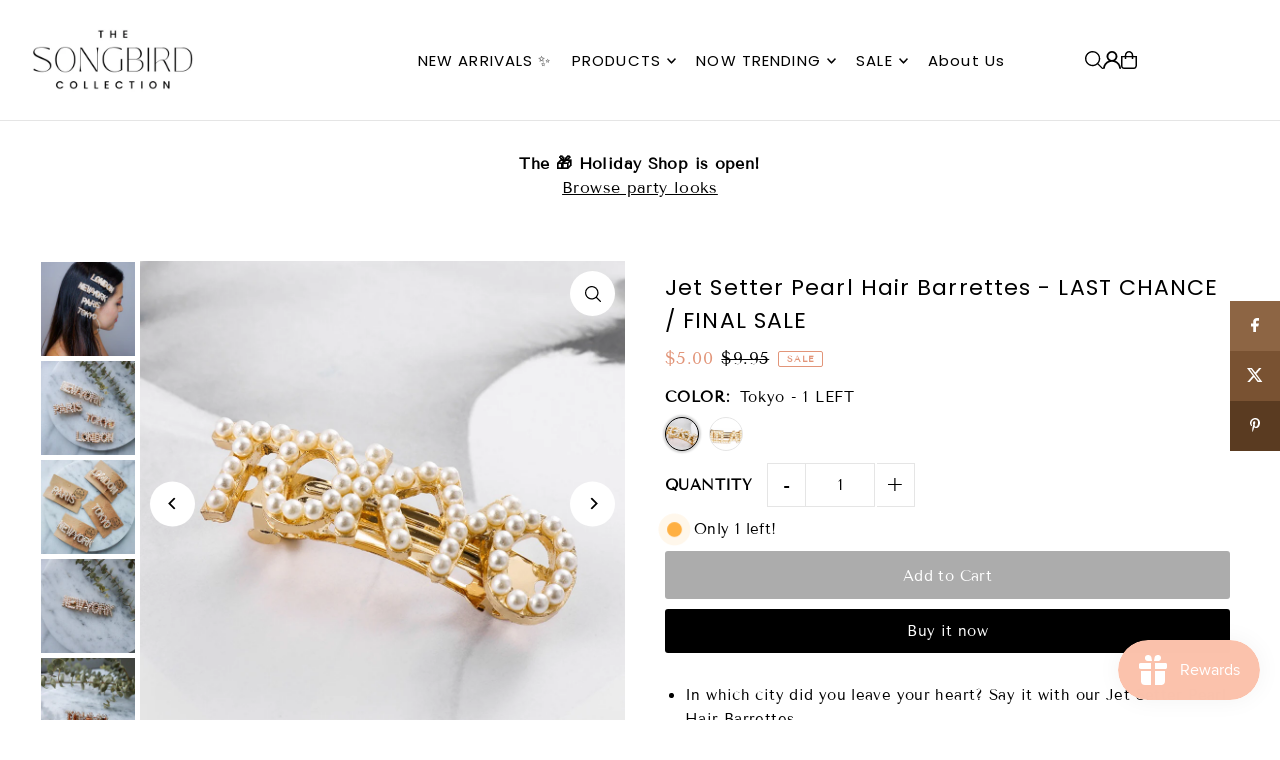

--- FILE ---
content_type: text/html; charset=utf-8
request_url: https://www.thesongbirdcollection.com/products/jet-setter-pearl-hair-barrettes?view=listing
body_size: 1652
content:



<template data-html="listing">

  <div class="product--grid-image image_square">

  






  
    <div class="sale-item sale-item--icon icn">
      <span class="icn__inner">
        
            SALE
        
      </span>
    </div><!-- /.sale-item -->
  


  <a href="/products/jet-setter-pearl-hair-barrettes" title="Jet Setter Pearl Hair Barrettes - LAST CHANCE / FINAL SALE"><div class="reveal">
        
          



<div class="box-ratio " style="padding-bottom: 100.0%;">
  <img src="//www.thesongbirdcollection.com/cdn/shop/products/image_f599a0d4-8525-4e92-a1b8-e9ad4f0217c8.jpg?v=1579728508&amp;width=700" alt="Jet Setter Pearl Hair Barrettes - LAST CHANCE! - The Songbird Collection " srcset="//www.thesongbirdcollection.com/cdn/shop/products/image_f599a0d4-8525-4e92-a1b8-e9ad4f0217c8.jpg?v=1579728508&amp;width=200 200w, //www.thesongbirdcollection.com/cdn/shop/products/image_f599a0d4-8525-4e92-a1b8-e9ad4f0217c8.jpg?v=1579728508&amp;width=300 300w, //www.thesongbirdcollection.com/cdn/shop/products/image_f599a0d4-8525-4e92-a1b8-e9ad4f0217c8.jpg?v=1579728508&amp;width=400 400w, //www.thesongbirdcollection.com/cdn/shop/products/image_f599a0d4-8525-4e92-a1b8-e9ad4f0217c8.jpg?v=1579728508&amp;width=500 500w, //www.thesongbirdcollection.com/cdn/shop/products/image_f599a0d4-8525-4e92-a1b8-e9ad4f0217c8.jpg?v=1579728508&amp;width=600 600w, //www.thesongbirdcollection.com/cdn/shop/products/image_f599a0d4-8525-4e92-a1b8-e9ad4f0217c8.jpg?v=1579728508&amp;width=700 700w" width="700" height="700" loading="lazy" fetchpriority="auto" sizes="(min-width: 1601px) 2000px,(min-width: 768px) and (max-width: 1600px) 1200px,(max-width: 767px) 100vw, 900px">
</div>
<noscript><img src="//www.thesongbirdcollection.com/cdn/shop/products/image_f599a0d4-8525-4e92-a1b8-e9ad4f0217c8.jpg?v=1579728508&amp;width=700" alt="Jet Setter Pearl Hair Barrettes - LAST CHANCE! - The Songbird Collection " srcset="//www.thesongbirdcollection.com/cdn/shop/products/image_f599a0d4-8525-4e92-a1b8-e9ad4f0217c8.jpg?v=1579728508&amp;width=352 352w, //www.thesongbirdcollection.com/cdn/shop/products/image_f599a0d4-8525-4e92-a1b8-e9ad4f0217c8.jpg?v=1579728508&amp;width=700 700w" width="700" height="700"></noscript>

        
        
          <div class="hidden">
            
            



<div class="box-ratio " style="padding-bottom: 100.0%;">
  <img src="//www.thesongbirdcollection.com/cdn/shop/products/image_d7d2ac27-b0cf-4e81-8e81-801b7beda19d.jpg?v=1579728508&amp;width=700" alt="Jet Setter Pearl Hair Barrettes - LAST CHANCE! - The Songbird Collection " srcset="//www.thesongbirdcollection.com/cdn/shop/products/image_d7d2ac27-b0cf-4e81-8e81-801b7beda19d.jpg?v=1579728508&amp;width=200 200w, //www.thesongbirdcollection.com/cdn/shop/products/image_d7d2ac27-b0cf-4e81-8e81-801b7beda19d.jpg?v=1579728508&amp;width=300 300w, //www.thesongbirdcollection.com/cdn/shop/products/image_d7d2ac27-b0cf-4e81-8e81-801b7beda19d.jpg?v=1579728508&amp;width=400 400w, //www.thesongbirdcollection.com/cdn/shop/products/image_d7d2ac27-b0cf-4e81-8e81-801b7beda19d.jpg?v=1579728508&amp;width=500 500w, //www.thesongbirdcollection.com/cdn/shop/products/image_d7d2ac27-b0cf-4e81-8e81-801b7beda19d.jpg?v=1579728508&amp;width=600 600w, //www.thesongbirdcollection.com/cdn/shop/products/image_d7d2ac27-b0cf-4e81-8e81-801b7beda19d.jpg?v=1579728508&amp;width=700 700w" width="700" height="700" loading="lazy" fetchpriority="auto" sizes="(min-width: 1601px) 2000px,(min-width: 768px) and (max-width: 1600px) 1200px,(max-width: 767px) 100vw, 900px">
</div>
<noscript><img src="//www.thesongbirdcollection.com/cdn/shop/products/image_d7d2ac27-b0cf-4e81-8e81-801b7beda19d.jpg?v=1579728508&amp;width=700" alt="Jet Setter Pearl Hair Barrettes - LAST CHANCE! - The Songbird Collection " srcset="//www.thesongbirdcollection.com/cdn/shop/products/image_d7d2ac27-b0cf-4e81-8e81-801b7beda19d.jpg?v=1579728508&amp;width=352 352w, //www.thesongbirdcollection.com/cdn/shop/products/image_d7d2ac27-b0cf-4e81-8e81-801b7beda19d.jpg?v=1579728508&amp;width=700 700w" width="700" height="700"></noscript>

          </div><!-- /.hidden -->
        
      </div><!-- /.reveal --></a>

  
<button
        class="quick-view-1846643032154 product-listing__quickview-trigger js-slideout-open js-quickview-trigger" 
        type="button"
        name="button"
        data-wau-modal-target="quickview"
        data-wau-slideout-target="quickview" data-slideout-direction="right"
        data-product-url="/products/jet-setter-pearl-hair-barrettes?view=quick">
        <svg class="icon--icon-theme-search vib-center" height="18px" viewBox="0 0 20 20" version="1.1" xmlns="http://www.w3.org/2000/svg" xmlns:xlink="http://www.w3.org/1999/xlink">
      <g class="hover-fill" fill="var(--text-color)">
          <g transform="translate(-186.000000, -149.000000)" fill="var(--text-color)" fill-rule="nonzero">
              <g transform="translate(186.000000, 149.000000)">
                  <path d="M8.45341951,1.53656828 C5.98241556,1.53656828 3.69911374,2.85486291 2.46361175,4.99486344 C1.22810977,7.13486397 1.22810977,9.77145337 2.46361175,11.9114539 C3.69911374,14.0514544 5.98241556,15.3697491 8.45341951,15.3697491 C12.2732606,15.3697491 15.3698536,12.273086 15.3698536,8.45315867 C15.3698536,4.63323132 12.2732606,1.53656828 8.45341951,1.53656828 L8.45341951,1.53656828 Z M0,8.45315867 C0.000492558838,4.72230065 2.44661725,1.43291242 6.01939388,0.358672129 C9.59217051,-0.715568165 13.4466893,0.679381716 15.5045467,3.79134783 C17.5624042,6.90331394 17.336947,10.9963615 14.9497443,13.8634694 L19.7553852,18.6692189 C19.9609859,18.8608039 20.0456185,19.1493384 19.9760815,19.4216301 C19.9065446,19.6939217 19.6939287,19.9065425 19.4216431,19.976081 C19.1493576,20.0456195 18.8608296,19.960985 18.6692489,19.7553797 L13.863608,14.9496302 C11.3434325,17.0487993 7.83649542,17.5006897 4.86651653,16.1089608 C1.89653764,14.717232 -0.000360606219,11.7331102 0,8.45315867 L0,8.45315867 Z"></path>
              </g>
          </g>
      </g>
      <style>.product-listing__quickview-trigger .icon--icon-theme-search:hover .hover-fill { fill: var(--text-color);}</style>
    </svg>





      </button>

  

  

</div>

<div class="product--details">
  <a href="/products/jet-setter-pearl-hair-barrettes" class="js-product--details-link">
    
    <h3 class="mb0">Jet Setter Pearl Hair Barrettes - LAST CHANCE / FINAL SALE</h3>
  </a>

  

    
<div class="price price--listing price--on-sale "
><dl class="price__regular">
    <dt>
      <span class="visually-hidden visually-hidden--inline">Regular</span>
    </dt>
    <dd>
      <span class="price-item price-item--regular">$5.00
</span>
    </dd>
  </dl>
  <dl class="price__sale">
    <dt>
      <span class="visually-hidden visually-hidden--inline">Sale</span>
    </dt>
    <dd>
      <span class="price-item price-item--sale">$5.00
</span>
    </dd>
    <dt>
      <span class="visually-hidden visually-hidden--inline">Regular</span>
    </dt>
    <dd>
      <s class="price-item price-item--regular">
        $9.95
      </s>
    </dd>
  </dl>
  <div class="price__badges">
  
  </div>
  <dl class="price__unit">
    <dt>
      <span class="visually-hidden visually-hidden--inline">Unit Price</span>
    </dt>
    <dd class="price-unit-price"><span></span><span aria-hidden="true">/</span><span class="visually-hidden">per&nbsp;</span><span></span></dd>
  </dl>
</div>


    <div class="product_listing_options">

  
  
    <div class="col-swatch">
      <ul data-option-index="0" class="color options">
        
        
        

        
          
          
          
            

              <li data-option-title="Tokyo - 1 LEFT" data-href="//www.thesongbirdcollection.com/cdn/shop/products/image_ae23eb94-de42-4772-852d-78e1cbb775dd.jpg?v=1579728508&width=800" class="color tokyo-1-left">
                <a href="/products/jet-setter-pearl-hair-barrettes?variant=17321871179866">
                  
                      <img src="//www.thesongbirdcollection.com/cdn/shop/products/image_ae23eb94-de42-4772-852d-78e1cbb775dd.jpg?v=1579728508&amp;width=80" alt="Tokyo - 1 LEFT" srcset="//www.thesongbirdcollection.com/cdn/shop/products/image_ae23eb94-de42-4772-852d-78e1cbb775dd.jpg?v=1579728508&amp;width=80 80w" width="80" height="80" class="variant-image">
                  
                </a>
              </li>
              
            

            
          
        
          
          
          
            

              <li data-option-title="Milan - 2 LEFT" data-href="//www.thesongbirdcollection.com/cdn/shop/products/image_f23bd9f0-960c-4d3c-8c8c-0f621e0d557f.jpg?v=1579728508&width=800" class="color milan-2-left">
                <a href="/products/jet-setter-pearl-hair-barrettes?variant=18012100788314">
                  
                      <img src="//www.thesongbirdcollection.com/cdn/shop/products/image_f23bd9f0-960c-4d3c-8c8c-0f621e0d557f.jpg?v=1579728508&amp;width=80" alt="Milan - 2 LEFT" srcset="//www.thesongbirdcollection.com/cdn/shop/products/image_f23bd9f0-960c-4d3c-8c8c-0f621e0d557f.jpg?v=1579728508&amp;width=80 80w" width="80" height="80" class="variant-image">
                  
                </a>
              </li>
              
            

            
          
        

        
      </ul>
    </div><!-- .swatch -->
  

</div>

  

</div>


</template>
